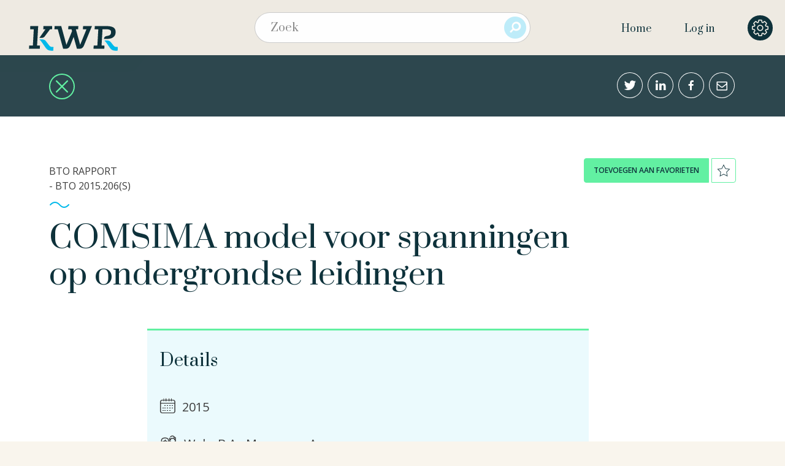

--- FILE ---
content_type: text/html; charset=UTF-8
request_url: https://library.kwrwater.nl/publication/53178208/
body_size: 9668
content:


	
		<!doctype html>
<!--[if lt IE 7]><html class="no-js ie ie6 lt-ie9 lt-ie8 lt-ie7" lang="nl-NL"> <![endif]-->
<!--[if IE 7]><html class="no-js ie ie7 lt-ie9 lt-ie8" lang="nl-NL"> <![endif]-->
<!--[if IE 8]><html class="no-js ie ie8 lt-ie9" lang="nl-NL"> <![endif]-->
<!--[if gt IE 8]><!--><html class="no-js" lang="nl-NL"> <!--<![endif]-->
<head>
    <meta charset="UTF-8" />
    <title>COMSIMA model voor spanningen op ondergrondse leidingen</title>
    <link rel="stylesheet" href="https://library.kwrwater.nl/app/themes/publicaties/style.css" type="text/css" media="screen" />
    <meta http-equiv="Content-Type" content="text/html; charset=UTF-8" />
    <meta http-equiv="X-UA-Compatible" content="IE=edge,chrome=1">
    <meta name="viewport" content="width=device-width, initial-scale=1.0">

    		<script>(function(w,d,s,l,i){w[l]=w[l]||[];w[l].push({'gtm.start':
		new Date().getTime(),event:'gtm.js'});var f=d.getElementsByTagName(s)[0],
		j=d.createElement(s),dl=l!='dataLayer'?'&l='+l:'';j.async=true;j.src=
		'https://www.googletagmanager.com/gtm.js?id='+i+dl;f.parentNode.insertBefore(j,f);
		})(window,document,'script','dataLayer','GTM-NF8D687');</script>

    <link rel="pingback" href="https://library.kwrwater.nl/wp/xmlrpc.php" />

        <link rel="icon" href="https://library.kwrwater.nl/app/themes/publicaties/assets/icons/favicon.ico" type="image/x-icon">
    <link rel="apple-touch-icon-precomposed" sizes="114x114" href="https://library.kwrwater.nl/app/themes/publicaties/assets/icons/apple-touch-icon-114x114.png">
    <link rel="apple-touch-icon-precomposed" sizes="72x72" href="https://library.kwrwater.nl/app/themes/publicaties/assets/icons/apple-touch-icon-72x72.png">
    <link rel="apple-touch-icon-precomposed" href="https://library.kwrwater.nl/app/themes/publicaties/assets/icons/apple-touch-icon-57x57.png">
    <link rel="apple-touch-icon" sizes="57x57" href="https://library.kwrwater.nl/app/themes/publicaties/assets/icons/apple-icon-57x57.png">
    <link rel="apple-touch-icon" sizes="60x60" href="https://library.kwrwater.nl/app/themes/publicaties/assets/icons/apple-icon-60x60.png">
    <link rel="apple-touch-icon" sizes="76x76" href="https://library.kwrwater.nl/app/themes/publicaties/assets/icons/apple-icon-76x76.png">
    <link rel="apple-touch-icon" sizes="120x120" href="https://library.kwrwater.nl/app/themes/publicaties/assets/icons/apple-icon-120x120.png">
    <link rel="apple-touch-icon" sizes="152x152" href="https://library.kwrwater.nl/app/themes/publicaties/assets/icons/apple-icon-152x152.png">
    <link rel="apple-touch-icon" sizes="180x180" href="https://library.kwrwater.nl/app/themes/publicaties/assets/icons/apple-icon-180x180.png">
    <link rel="icon" type="image/png" sizes="192x192" href="https://library.kwrwater.nl/app/themes/publicaties/assets/icons/android-chrome-192x192.png">
    <link rel="icon" type="image/png" sizes="32x32" href="https://library.kwrwater.nl/app/themes/publicaties/assets/icons/favicon-32x32.png">
    <link rel="icon" type="image/png" sizes="96x96" href="https://library.kwrwater.nl/app/themes/publicaties/assets/icons/favicon-96x96.png">
    <link rel="icon" type="image/png" sizes="16x16" href="https://library.kwrwater.nl/app/themes/publicaties/assets/icons/favicon-16x16.png">

        <meta name="google-site-verification" content="mW8KP6oj1qElgEFWGXNLsFhWh2b0vvq5ClQuSoV3m1I" />
    
        <link href='https://fonts.googleapis.com/css?family=Open+Sans:400,600' rel='stylesheet' type='text/css'>
    <link href='https://fonts.googleapis.com/css?family=Prata' rel='stylesheet' type='text/css'>

        <meta name="apple-mobile-web-app-capable" content="yes" />
    <meta name="mobile-web-app-capable" content="yes">
    <meta name="apple-mobile-web-app-status-bar-style" content="black-translucent">

        <meta name="theme-color" content="#0e323b">
    <meta name="background-color" content="#f9f5ed">

            
        <meta name='robots' content='index, follow, max-image-preview:large, max-snippet:-1, max-video-preview:-1' />
	<style>img:is([sizes="auto" i], [sizes^="auto," i]) { contain-intrinsic-size: 3000px 1500px }</style>
	
	<!-- This site is optimized with the Yoast SEO plugin v26.5-RC3 - https://yoast.com/wordpress/plugins/seo/ -->
	<meta name="description" content="Het bezwijken van drinkwaterleidingen in de ondergrond treedt op als ergens in de leiding de toelaatbare spanning wordt overschreden. Spanningen in de leiding worden veroorzaakt door een combinatie van belastingen." />
	<meta property="og:locale" content="nl_NL" />
	<meta property="og:type" content="website" />
	<meta property="og:site_name" content="De bibliotheek van KWR" />
	<meta name="twitter:card" content="summary_large_image" />
	<script type="application/ld+json" class="yoast-schema-graph">{"@context":"https://schema.org","@graph":[{"@type":"WebSite","@id":"https://library.kwrwater.nl/#website","url":"https://library.kwrwater.nl/","name":"De bibliotheek van KWR","description":"The library of KWR","potentialAction":[{"@type":"SearchAction","target":{"@type":"EntryPoint","urlTemplate":"https://library.kwrwater.nl/?s={search_term_string}"},"query-input":{"@type":"PropertyValueSpecification","valueRequired":true,"valueName":"search_term_string"}}],"inLanguage":"nl-NL"}]}</script>
	<!-- / Yoast SEO plugin. -->


<link rel='dns-prefetch' href='//library.kwrwater.nl' />
<script type="text/javascript">
/* <![CDATA[ */
window._wpemojiSettings = {"baseUrl":"https:\/\/s.w.org\/images\/core\/emoji\/16.0.1\/72x72\/","ext":".png","svgUrl":"https:\/\/s.w.org\/images\/core\/emoji\/16.0.1\/svg\/","svgExt":".svg","source":{"concatemoji":"https:\/\/library.kwrwater.nl\/wp\/wp-includes\/js\/wp-emoji-release.min.js?ver=6.8.2"}};
/*! This file is auto-generated */
!function(s,n){var o,i,e;function c(e){try{var t={supportTests:e,timestamp:(new Date).valueOf()};sessionStorage.setItem(o,JSON.stringify(t))}catch(e){}}function p(e,t,n){e.clearRect(0,0,e.canvas.width,e.canvas.height),e.fillText(t,0,0);var t=new Uint32Array(e.getImageData(0,0,e.canvas.width,e.canvas.height).data),a=(e.clearRect(0,0,e.canvas.width,e.canvas.height),e.fillText(n,0,0),new Uint32Array(e.getImageData(0,0,e.canvas.width,e.canvas.height).data));return t.every(function(e,t){return e===a[t]})}function u(e,t){e.clearRect(0,0,e.canvas.width,e.canvas.height),e.fillText(t,0,0);for(var n=e.getImageData(16,16,1,1),a=0;a<n.data.length;a++)if(0!==n.data[a])return!1;return!0}function f(e,t,n,a){switch(t){case"flag":return n(e,"\ud83c\udff3\ufe0f\u200d\u26a7\ufe0f","\ud83c\udff3\ufe0f\u200b\u26a7\ufe0f")?!1:!n(e,"\ud83c\udde8\ud83c\uddf6","\ud83c\udde8\u200b\ud83c\uddf6")&&!n(e,"\ud83c\udff4\udb40\udc67\udb40\udc62\udb40\udc65\udb40\udc6e\udb40\udc67\udb40\udc7f","\ud83c\udff4\u200b\udb40\udc67\u200b\udb40\udc62\u200b\udb40\udc65\u200b\udb40\udc6e\u200b\udb40\udc67\u200b\udb40\udc7f");case"emoji":return!a(e,"\ud83e\udedf")}return!1}function g(e,t,n,a){var r="undefined"!=typeof WorkerGlobalScope&&self instanceof WorkerGlobalScope?new OffscreenCanvas(300,150):s.createElement("canvas"),o=r.getContext("2d",{willReadFrequently:!0}),i=(o.textBaseline="top",o.font="600 32px Arial",{});return e.forEach(function(e){i[e]=t(o,e,n,a)}),i}function t(e){var t=s.createElement("script");t.src=e,t.defer=!0,s.head.appendChild(t)}"undefined"!=typeof Promise&&(o="wpEmojiSettingsSupports",i=["flag","emoji"],n.supports={everything:!0,everythingExceptFlag:!0},e=new Promise(function(e){s.addEventListener("DOMContentLoaded",e,{once:!0})}),new Promise(function(t){var n=function(){try{var e=JSON.parse(sessionStorage.getItem(o));if("object"==typeof e&&"number"==typeof e.timestamp&&(new Date).valueOf()<e.timestamp+604800&&"object"==typeof e.supportTests)return e.supportTests}catch(e){}return null}();if(!n){if("undefined"!=typeof Worker&&"undefined"!=typeof OffscreenCanvas&&"undefined"!=typeof URL&&URL.createObjectURL&&"undefined"!=typeof Blob)try{var e="postMessage("+g.toString()+"("+[JSON.stringify(i),f.toString(),p.toString(),u.toString()].join(",")+"));",a=new Blob([e],{type:"text/javascript"}),r=new Worker(URL.createObjectURL(a),{name:"wpTestEmojiSupports"});return void(r.onmessage=function(e){c(n=e.data),r.terminate(),t(n)})}catch(e){}c(n=g(i,f,p,u))}t(n)}).then(function(e){for(var t in e)n.supports[t]=e[t],n.supports.everything=n.supports.everything&&n.supports[t],"flag"!==t&&(n.supports.everythingExceptFlag=n.supports.everythingExceptFlag&&n.supports[t]);n.supports.everythingExceptFlag=n.supports.everythingExceptFlag&&!n.supports.flag,n.DOMReady=!1,n.readyCallback=function(){n.DOMReady=!0}}).then(function(){return e}).then(function(){var e;n.supports.everything||(n.readyCallback(),(e=n.source||{}).concatemoji?t(e.concatemoji):e.wpemoji&&e.twemoji&&(t(e.twemoji),t(e.wpemoji)))}))}((window,document),window._wpemojiSettings);
/* ]]> */
</script>
<style id='wp-emoji-styles-inline-css' type='text/css'>

	img.wp-smiley, img.emoji {
		display: inline !important;
		border: none !important;
		box-shadow: none !important;
		height: 1em !important;
		width: 1em !important;
		margin: 0 0.07em !important;
		vertical-align: -0.1em !important;
		background: none !important;
		padding: 0 !important;
	}
</style>
<link rel='stylesheet' id='wp-block-library-css' href='https://library.kwrwater.nl/wp/wp-includes/css/dist/block-library/style.min.css?ver=6.8.2' type='text/css' media='all' />
<style id='classic-theme-styles-inline-css' type='text/css'>
/*! This file is auto-generated */
.wp-block-button__link{color:#fff;background-color:#32373c;border-radius:9999px;box-shadow:none;text-decoration:none;padding:calc(.667em + 2px) calc(1.333em + 2px);font-size:1.125em}.wp-block-file__button{background:#32373c;color:#fff;text-decoration:none}
</style>
<style id='global-styles-inline-css' type='text/css'>
:root{--wp--preset--aspect-ratio--square: 1;--wp--preset--aspect-ratio--4-3: 4/3;--wp--preset--aspect-ratio--3-4: 3/4;--wp--preset--aspect-ratio--3-2: 3/2;--wp--preset--aspect-ratio--2-3: 2/3;--wp--preset--aspect-ratio--16-9: 16/9;--wp--preset--aspect-ratio--9-16: 9/16;--wp--preset--color--black: #000000;--wp--preset--color--cyan-bluish-gray: #abb8c3;--wp--preset--color--white: #ffffff;--wp--preset--color--pale-pink: #f78da7;--wp--preset--color--vivid-red: #cf2e2e;--wp--preset--color--luminous-vivid-orange: #ff6900;--wp--preset--color--luminous-vivid-amber: #fcb900;--wp--preset--color--light-green-cyan: #7bdcb5;--wp--preset--color--vivid-green-cyan: #00d084;--wp--preset--color--pale-cyan-blue: #8ed1fc;--wp--preset--color--vivid-cyan-blue: #0693e3;--wp--preset--color--vivid-purple: #9b51e0;--wp--preset--gradient--vivid-cyan-blue-to-vivid-purple: linear-gradient(135deg,rgba(6,147,227,1) 0%,rgb(155,81,224) 100%);--wp--preset--gradient--light-green-cyan-to-vivid-green-cyan: linear-gradient(135deg,rgb(122,220,180) 0%,rgb(0,208,130) 100%);--wp--preset--gradient--luminous-vivid-amber-to-luminous-vivid-orange: linear-gradient(135deg,rgba(252,185,0,1) 0%,rgba(255,105,0,1) 100%);--wp--preset--gradient--luminous-vivid-orange-to-vivid-red: linear-gradient(135deg,rgba(255,105,0,1) 0%,rgb(207,46,46) 100%);--wp--preset--gradient--very-light-gray-to-cyan-bluish-gray: linear-gradient(135deg,rgb(238,238,238) 0%,rgb(169,184,195) 100%);--wp--preset--gradient--cool-to-warm-spectrum: linear-gradient(135deg,rgb(74,234,220) 0%,rgb(151,120,209) 20%,rgb(207,42,186) 40%,rgb(238,44,130) 60%,rgb(251,105,98) 80%,rgb(254,248,76) 100%);--wp--preset--gradient--blush-light-purple: linear-gradient(135deg,rgb(255,206,236) 0%,rgb(152,150,240) 100%);--wp--preset--gradient--blush-bordeaux: linear-gradient(135deg,rgb(254,205,165) 0%,rgb(254,45,45) 50%,rgb(107,0,62) 100%);--wp--preset--gradient--luminous-dusk: linear-gradient(135deg,rgb(255,203,112) 0%,rgb(199,81,192) 50%,rgb(65,88,208) 100%);--wp--preset--gradient--pale-ocean: linear-gradient(135deg,rgb(255,245,203) 0%,rgb(182,227,212) 50%,rgb(51,167,181) 100%);--wp--preset--gradient--electric-grass: linear-gradient(135deg,rgb(202,248,128) 0%,rgb(113,206,126) 100%);--wp--preset--gradient--midnight: linear-gradient(135deg,rgb(2,3,129) 0%,rgb(40,116,252) 100%);--wp--preset--font-size--small: 13px;--wp--preset--font-size--medium: 20px;--wp--preset--font-size--large: 36px;--wp--preset--font-size--x-large: 42px;--wp--preset--spacing--20: 0.44rem;--wp--preset--spacing--30: 0.67rem;--wp--preset--spacing--40: 1rem;--wp--preset--spacing--50: 1.5rem;--wp--preset--spacing--60: 2.25rem;--wp--preset--spacing--70: 3.38rem;--wp--preset--spacing--80: 5.06rem;--wp--preset--shadow--natural: 6px 6px 9px rgba(0, 0, 0, 0.2);--wp--preset--shadow--deep: 12px 12px 50px rgba(0, 0, 0, 0.4);--wp--preset--shadow--sharp: 6px 6px 0px rgba(0, 0, 0, 0.2);--wp--preset--shadow--outlined: 6px 6px 0px -3px rgba(255, 255, 255, 1), 6px 6px rgba(0, 0, 0, 1);--wp--preset--shadow--crisp: 6px 6px 0px rgba(0, 0, 0, 1);}:where(.is-layout-flex){gap: 0.5em;}:where(.is-layout-grid){gap: 0.5em;}body .is-layout-flex{display: flex;}.is-layout-flex{flex-wrap: wrap;align-items: center;}.is-layout-flex > :is(*, div){margin: 0;}body .is-layout-grid{display: grid;}.is-layout-grid > :is(*, div){margin: 0;}:where(.wp-block-columns.is-layout-flex){gap: 2em;}:where(.wp-block-columns.is-layout-grid){gap: 2em;}:where(.wp-block-post-template.is-layout-flex){gap: 1.25em;}:where(.wp-block-post-template.is-layout-grid){gap: 1.25em;}.has-black-color{color: var(--wp--preset--color--black) !important;}.has-cyan-bluish-gray-color{color: var(--wp--preset--color--cyan-bluish-gray) !important;}.has-white-color{color: var(--wp--preset--color--white) !important;}.has-pale-pink-color{color: var(--wp--preset--color--pale-pink) !important;}.has-vivid-red-color{color: var(--wp--preset--color--vivid-red) !important;}.has-luminous-vivid-orange-color{color: var(--wp--preset--color--luminous-vivid-orange) !important;}.has-luminous-vivid-amber-color{color: var(--wp--preset--color--luminous-vivid-amber) !important;}.has-light-green-cyan-color{color: var(--wp--preset--color--light-green-cyan) !important;}.has-vivid-green-cyan-color{color: var(--wp--preset--color--vivid-green-cyan) !important;}.has-pale-cyan-blue-color{color: var(--wp--preset--color--pale-cyan-blue) !important;}.has-vivid-cyan-blue-color{color: var(--wp--preset--color--vivid-cyan-blue) !important;}.has-vivid-purple-color{color: var(--wp--preset--color--vivid-purple) !important;}.has-black-background-color{background-color: var(--wp--preset--color--black) !important;}.has-cyan-bluish-gray-background-color{background-color: var(--wp--preset--color--cyan-bluish-gray) !important;}.has-white-background-color{background-color: var(--wp--preset--color--white) !important;}.has-pale-pink-background-color{background-color: var(--wp--preset--color--pale-pink) !important;}.has-vivid-red-background-color{background-color: var(--wp--preset--color--vivid-red) !important;}.has-luminous-vivid-orange-background-color{background-color: var(--wp--preset--color--luminous-vivid-orange) !important;}.has-luminous-vivid-amber-background-color{background-color: var(--wp--preset--color--luminous-vivid-amber) !important;}.has-light-green-cyan-background-color{background-color: var(--wp--preset--color--light-green-cyan) !important;}.has-vivid-green-cyan-background-color{background-color: var(--wp--preset--color--vivid-green-cyan) !important;}.has-pale-cyan-blue-background-color{background-color: var(--wp--preset--color--pale-cyan-blue) !important;}.has-vivid-cyan-blue-background-color{background-color: var(--wp--preset--color--vivid-cyan-blue) !important;}.has-vivid-purple-background-color{background-color: var(--wp--preset--color--vivid-purple) !important;}.has-black-border-color{border-color: var(--wp--preset--color--black) !important;}.has-cyan-bluish-gray-border-color{border-color: var(--wp--preset--color--cyan-bluish-gray) !important;}.has-white-border-color{border-color: var(--wp--preset--color--white) !important;}.has-pale-pink-border-color{border-color: var(--wp--preset--color--pale-pink) !important;}.has-vivid-red-border-color{border-color: var(--wp--preset--color--vivid-red) !important;}.has-luminous-vivid-orange-border-color{border-color: var(--wp--preset--color--luminous-vivid-orange) !important;}.has-luminous-vivid-amber-border-color{border-color: var(--wp--preset--color--luminous-vivid-amber) !important;}.has-light-green-cyan-border-color{border-color: var(--wp--preset--color--light-green-cyan) !important;}.has-vivid-green-cyan-border-color{border-color: var(--wp--preset--color--vivid-green-cyan) !important;}.has-pale-cyan-blue-border-color{border-color: var(--wp--preset--color--pale-cyan-blue) !important;}.has-vivid-cyan-blue-border-color{border-color: var(--wp--preset--color--vivid-cyan-blue) !important;}.has-vivid-purple-border-color{border-color: var(--wp--preset--color--vivid-purple) !important;}.has-vivid-cyan-blue-to-vivid-purple-gradient-background{background: var(--wp--preset--gradient--vivid-cyan-blue-to-vivid-purple) !important;}.has-light-green-cyan-to-vivid-green-cyan-gradient-background{background: var(--wp--preset--gradient--light-green-cyan-to-vivid-green-cyan) !important;}.has-luminous-vivid-amber-to-luminous-vivid-orange-gradient-background{background: var(--wp--preset--gradient--luminous-vivid-amber-to-luminous-vivid-orange) !important;}.has-luminous-vivid-orange-to-vivid-red-gradient-background{background: var(--wp--preset--gradient--luminous-vivid-orange-to-vivid-red) !important;}.has-very-light-gray-to-cyan-bluish-gray-gradient-background{background: var(--wp--preset--gradient--very-light-gray-to-cyan-bluish-gray) !important;}.has-cool-to-warm-spectrum-gradient-background{background: var(--wp--preset--gradient--cool-to-warm-spectrum) !important;}.has-blush-light-purple-gradient-background{background: var(--wp--preset--gradient--blush-light-purple) !important;}.has-blush-bordeaux-gradient-background{background: var(--wp--preset--gradient--blush-bordeaux) !important;}.has-luminous-dusk-gradient-background{background: var(--wp--preset--gradient--luminous-dusk) !important;}.has-pale-ocean-gradient-background{background: var(--wp--preset--gradient--pale-ocean) !important;}.has-electric-grass-gradient-background{background: var(--wp--preset--gradient--electric-grass) !important;}.has-midnight-gradient-background{background: var(--wp--preset--gradient--midnight) !important;}.has-small-font-size{font-size: var(--wp--preset--font-size--small) !important;}.has-medium-font-size{font-size: var(--wp--preset--font-size--medium) !important;}.has-large-font-size{font-size: var(--wp--preset--font-size--large) !important;}.has-x-large-font-size{font-size: var(--wp--preset--font-size--x-large) !important;}
:where(.wp-block-post-template.is-layout-flex){gap: 1.25em;}:where(.wp-block-post-template.is-layout-grid){gap: 1.25em;}
:where(.wp-block-columns.is-layout-flex){gap: 2em;}:where(.wp-block-columns.is-layout-grid){gap: 2em;}
:root :where(.wp-block-pullquote){font-size: 1.5em;line-height: 1.6;}
</style>
<link rel='stylesheet' id='auth0-widget-css' href='https://library.kwrwater.nl/app/plugins/auth0/assets/css/main.css?ver=4.6.2' type='text/css' media='all' />
<link rel='stylesheet' id='main-css' href='https://library.kwrwater.nl/app/themes/publicaties/css/main.css?ver=1764322619' type='text/css' media='' />
<link rel='stylesheet' id='wpoa-style-css' href='https://library.kwrwater.nl/app/plugins/wp-oauth/wp-oauth.css?ver=6.8.2' type='text/css' media='all' />
<script type="text/javascript" src="https://library.kwrwater.nl/app/themes/publicaties/js/modernizr.min.js?ver=1.0.0" id="modernizr-js"></script>
<script type="text/javascript" src="https://library.kwrwater.nl/app/themes/publicaties/js/jquery.min.js?ver=2.1.0" id="jquery-js"></script>
<script type="text/javascript" id="auth0-js-extra">
/* <![CDATA[ */
var kwr_auth0 = {"client_id":"q4UfvD9w0BUfWxtSv82i4s1FIcmSC838","callback":"https:\/\/library.kwrwater.nl\/index.php?auth0=1","domain":"gohike.eu.auth0.com","state":"eyJpbnRlcmltIjpmYWxzZSwibm9uY2UiOiI0YjY5MTM1MjJiOTJlOWFlM2IyNDAyYjlhNDgwZGFlMzhhYjNjYjVmMzMwZjU5Mjk2NmNmNmFjYmRjYTIxOWUwIiwicmVkaXJlY3RfdG8iOiJodHRwczpcL1wvbGlicmFyeS5rd3J3YXRlci5ubCJ9","exp":"1769020823","name":"auth0_state"};
/* ]]> */
</script>
<script type="text/javascript" src="https://library.kwrwater.nl/app/themes/publicaties/js/auth0.min.js?ver=1.0.0" id="auth0-js"></script>
<script type="text/javascript" id="wpoa-cvars-js-extra">
/* <![CDATA[ */
var wpoa_cvars = {"ajaxurl":"https:\/\/library.kwrwater.nl\/wp\/wp-admin\/admin-ajax.php","template_directory":"https:\/\/library.kwrwater.nl\/app\/themes\/publicaties","stylesheet_directory":"https:\/\/library.kwrwater.nl\/app\/themes\/publicaties","plugins_url":"https:\/\/library.kwrwater.nl\/app\/plugins","plugin_dir_url":"https:\/\/library.kwrwater.nl\/app\/plugins\/wp-oauth\/","url":"https:\/\/library.kwrwater.nl","logout_url":"https:\/\/library.kwrwater.nl\/wp\/wp-login.php?action=logout&_wpnonce=6583c9690f","show_login_messages":"","logout_inactive_users":"0","logged_in":""};
/* ]]> */
</script>
<script type="text/javascript" src="https://library.kwrwater.nl/app/plugins/wp-oauth/cvars.js?ver=6.8.2" id="wpoa-cvars-js"></script>
<script type="text/javascript" src="https://library.kwrwater.nl/app/plugins/wp-oauth/wp-oauth.js?ver=6.8.2" id="wpoa-script-js"></script>
<link rel="https://api.w.org/" href="https://library.kwrwater.nl/wp-json/" /><!-- Stream WordPress user activity plugin v4.1.1 -->

    <!--[if lt IE 10]>
    <script language="javascript" type="text/javascript" src="https://library.kwrwater.nl/app/themes/publicaties/js/classList.min.js"></script>
    <script language="javascript" type="text/javascript" src="https://library.kwrwater.nl/app/themes/publicaties/js/history.min.js"></script>
    <![endif]-->

    <!-- Matomo --> 
    <script>
      var _paq = window._paq = window._paq || []; /* tracker methods like "setCustomDimension" should be called before "trackPageView" */ _paq.push(['trackPageView']); _paq.push(['enableLinkTracking']); (function() { var u="https://xolytics.nl/matomo/"; _paq.push(['setTrackerUrl', u+'matomo.php']); _paq.push(['setSiteId', '27']); var d=document, g=d.createElement('script'), s=d.getElementsByTagName('script')[0]; g.async=true; g.src=u+'matomo.js'; s.parentNode.insertBefore(g,s); })();
    </script>
    <noscript><p><img src="https://xolytics.nl/matomo/matomo.php?idsite=27&amp;rec=1" style="border:0;" alt="" /></p>
    </noscript> <!-- End Matomo Code -->

    </head>
				
	
	<body class="paged-53178208 wp-theme-publicaties single-publication  nl" data-template="base.twig" itemscope itemtype="http://schema.org/WebPage" data-user-logged-in="">
				<noscript><iframe src="https://www.googletagmanager.com/ns.html?id=GTM-NF8D687"
		height="0" width="0" style="display:none;visibility:hidden"></iframe></noscript>

		<div class="input-dimmer"></div>

		<div class="off-canvas-wrapper">
			<div class="off-canvas-wrapper-inner" data-off-canvas-wrapper>

								
				<div class="off-canvas-content" data-off-canvas-content>
					
										<header class="header " >
			<div class="row">
			<nav id="nav-main" class="nav-main show-for-medium " role="navigation">
				<div class="logo-wrapper">
					<div class="logo-link">
						<a href="https://library.kwrwater.nl/">
							<img src="https://library.kwrwater.nl/app/themes/publicaties/assets/kwr-logo-new.svg" alt="De bibliotheek van KWR">
						</a>
					</div>
					<div class="title">
						<span>Bridging Science to Practice</span>
					</div>
				</div>
				<div class="nav-search">
									<form role="search" method="get" id="mainSearch" action="https://library.kwrwater.nl/publicaties/filter/">
						<div class="search-wrapper">
							<input type="text" value="" name="search" id="search" class="search"  placeholder="Zoek" autocomplete="off" autofocus><input type="submit" id="searchsubmit" value="&#xEA27;" class="button postfix">
							<div class="history-wrapper">
								<div id="historyplaceholder"></div>
								<button class="js-clear-history clear-button" type="button">Verwijder zoekgeschiedenis</button>
							</div>
						</div>
					</form>
									</div>
				<div class="nav-wrapper">
					<ul class="nav">
													<li class="nav-item  menu-item menu-item-type-post_type menu-item-object-page menu-item-home menu-item-178">
								<a class="nav-link" href="https://library.kwrwater.nl/">Home</a>
															</li>
																			<li class="nav-item">
								<a data-toggle="loginModal">Log in</a>
							</li>
											</ul>
				</div>
				<div class="nav-settings">
					<span class="tooltip-toggle settings icon-cogwheel icon-settings config-settings" data-dropover="settings-dropover" data-position="bottom" data-dropover-align="align-right" data-hOffset="-15" data-vOffset="5"></span>
				</div>

			</nav>

						<nav id="nav-mobile" class="tab-bar tab-bar-main show-for-small-only" role="navigation">
	<div class="">
		<div class="logo-wrapper columns small-12">
			<div class="logo-link">
				<a href="https://library.kwrwater.nl/">
					<img src="https://library.kwrwater.nl/app/themes/publicaties/assets/kwr-logo.svg" alt="De bibliotheek van KWR">
				</a>
			</div>
			<div class="title">
				<span>Bridging Science to Practice</span>
			</div>
		</div>
		<div class="columns small-4">
			<ul class="nav-settings">
				<li>
					<span class="tooltip-toggle settings icon-cogwheel icon-settings config-settings" data-dropover="settings-dropover" data-position="bottom" data-dropover-align="align-right" data-hOffset="-15" data-vOffset="40" ></span>
				</li>
			</ul>
		</div>
	</div>
	<div class="">
		<div class="columns small-10 small-push-6">
			<ul class="mobile-nav mobile-sub">
									<li class="nav-item  menu-item menu-item-type-post_type menu-item-object-page menu-item-home menu-item-178">
						<a class="nav-link" href="https://library.kwrwater.nl/">Home</a>
											</li>
													<li class="nav-item">
						<a href="#" data-toggle="loginModal">Log in</a>
					</li>
							</ul>
		</div>
	</div>
</nav>		</div>
	
	<div id="settings-dropover" class="drop-over medium align-right slide" aria-hidden="true">
		<ul>
							<li><a href="https://library.kwrwater.nl/help-en-ondersteuning/">Help en ondersteuning</a></li>
						<li><a href="https://www.kwrwater.nl" target="_blank">Naar kwrwater.nl</a></li>
			<li>
				<form action="#">
					<p class="lang-switcher">
						<span>NL</span>
						<span data-url="https://library.kwrwater.nl/en/" class="language-radio switcher checked"></span>
						<span>EN</span>
					</p>
				</form>
			</li>
					</ul>
	</div>

</header>
					
					<main id="content" role="main">
						
								<article id="article-overlay" class="overlay-wrapper">
		<nav class="subnav">
	<div class="row large-collapse">
		<div class="columns small-3 medium-2 large-1 large-offset-1">
			<ul class="subnav-list return">
				<li>
					<a href="https://library.kwrwater.nl/en/publications/" class="return-to-overview-default icon icon-circle icon-close"></a>
				</li>
			</ul>
		</div>
		<div class="columns small-13 medium-6 large-4 xlarge-3 large-pull-1 right text-right social-icons">
			<a href="https://twitter.com/intent/tweet?url=https://library.kwrwater.nl/publication/53178208/&text=Het bezwijken van drinkwaterleidingen in de ondergrond treedt op als ergens in de leiding de toelaatbare spann..." class="icon icon-circle icon-twitter social-btn" title="Twitter" target="_blank"></a>
			<a href="http://www.linkedin.com/shareArticle?mini=true&url=https://library.kwrwater.nl/publication/53178208/&title=COMSIMA%20model%20voor%20spanningen%20op%20ondergrondse%20leidingen&summary=Het+bezwijken+van+drinkwaterleidingen+in+de+ondergrond+treedt+op+als+ergens+in+de+leiding+de+toelaatbare+spanning+wordt+overschreden.+Spanningen+in+de+leiding+worden+veroorzaakt+door+een+combinatie+van+belastingen.+Voor+het+beheer+van+de+ondergrondse+leidingen+is+het+daarom+van+groot+belang+om+inzicht+te+hebben+in+de+spanningen+in+de+leidingen.%0AEen+model+%28COMSIMA+-+COMputation+of+Stresses+In+MAins%29+is+ontwikkeld+om+de+spanningen+in+de+leiding+te+berekenen.+COMSIMA+maakt+gebruikt+van+gegevens+van+de+leiding%2C+grond%2C+zettingen%2C+verkeer-+en+bovenbelasting.+Berekeningen+kunnen+zowel+voor+leidingen+met+starre+verbindingen+als+leidingen+met+flexibele+verbindingen+worden+uitgevoerd.+COMSIMA+berekent+een+spanning+in+de+leiding+alsmede+een+hoekverdraaiing+van+een+verbinding.+Falen+treedt+op+als+de+toelaatbare+spanning+%28in+dit+geval+de+vloeispanning+van+het+materiaal%29+of+de+toelaatbare+hoekverdraaiing+wordt+overschreden.&source=https://library.kwrwater.nl/publication/53178208/" class="icon icon-circle icon-linkedin social-btn" title="LinkedIn" target="_blank"></a>
			<a href="https://www.facebook.com/dialog/feed?app_id='1151973108196325'&name=COMSIMA+model+voor+spanningen+op+ondergrondse+leidingen&description=Het+bezwijken+van+drinkwaterleidingen+in+de+ondergrond+treedt+op+als+ergens+in+de+leiding+de+toelaatbare+spanning+wordt+overschreden.+Spanningen+in+de+leiding+worden+veroorzaakt+door+een+combinatie+van+belastingen.+Voor+het+beheer+van+de+ondergrondse+leidingen+is+het+daarom+van+groot+belang+om+inzicht+te+hebben+in+de+spanningen+in+de+leidingen.%0AEen+model+%28COMSIMA+-+COMputation+of+Stresses+In+MAins%29+is+ontwikkeld+om+de+spanningen+in+de+leiding+te+berekenen.+COMSIMA+maakt+gebruikt+van+gegevens+van+de+leiding%2C+grond%2C+zettingen%2C+verkeer-+en+bovenbelasting.+Berekeningen+kunnen+zowel+voor+leidingen+met+starre+verbindingen+als+leidingen+met+flexibele+verbindingen+worden+uitgevoerd.+COMSIMA+berekent+een+spanning+in+de+leiding+alsmede+een+hoekverdraaiing+van+een+verbinding.+Falen+treedt+op+als+de+toelaatbare+spanning+%28in+dit+geval+de+vloeispanning+van+het+materiaal%29+of+de+toelaatbare+hoekverdraaiing+wordt+overschreden.&redirect_uri=https://library.kwrwater.nl/publication/53178208/&link=https://library.kwrwater.nl/publication/53178208/#facebook-close&display=popup" class="icon icon-circle icon-facebook social-btn" title="Facebook" target="_blank"></a>
			<a href="mailto:?subject=COMSIMA%20model%20voor%20spanningen%20op%20ondergrondse%20leidingen&body=https://library.kwrwater.nl/publication/53178208/" class="icon icon-circle icon-email" title="E-mail"></a>
		</div>
	</div>
</nav>
		<section class="article-wrapper fade-in" itemscope itemtype="http://schema.org/DigitalDocument">
			<div class="article-top-bar">
				<div class="row medium-collapse">
					<div class="columns small-14 medium-5 medium-push-1 large-4 large-push-1">
						<p class="post-ref-nr sline sline-under sline-blue sline-small">BTO rapport<br/> - BTO 2015.206(s)</p>
					</div>
					<div class="columns small-14 medium-4 medium-pull-1 right text-right">
						<div class="favorite-actions button-group green">
							<a href="#" class="button button-not-clickable" data-dropover="favorite-dropover" data-id="53178208" data-position="bottom" data-dropover-align="align-right" data-hoffset="0" data-voffset="65">
																	toevoegen aan favorieten
															</a>
							<div class="button button-not-clickable">
								<span class="star star-icon icon-star-full add-to-favorites" data-dropover="favorite-dropover" data-id="53178208" data-position="bottom" data-dropover-align="align-right" data-hoffset="0" data-voffset="45"></span>
							</div>
						</div>
						<div id="favorite-dropover" class="drop-over medium align-right slide text-left" aria-hidden="true">
															<div class="wpoa-login-form social-login">
    <div class="modal-head">
        <button class="close-button" data-close aria-label="Close modal" type="button"></button>
        <h4>Log in to bookmark articles</h4>
        <p>Connect one of the social media accounts below to get access to your bookmarks in the KWR library.</p>
    </div>
    <div class="modal-body">
        <a id="login-google" class="wpoa-login-button button kwr-icon wpoa-login-google" href="#">login met Google</a>
        <a id="login-facebook" class="wpoa-login-button button kwr-icon wpoa-login-facebook" href="#">login met Facebook</a>
        <a id="login-linkedin" class="wpoa-login-button button kwr-icon wpoa-login-linkedin" href="#">login met Linkedin</a>
    </div>
</div>
													</div>
					</div>
				</div>
			</div>
			<article id="53178208" class="post" data-id="53178208">
				<div class="row medium-collapse">
					<div class="columns small-14 medium-12 medium-push-1 large-11">
						<h1 class="article-title" itemprop="headline">COMSIMA model voor spanningen op ondergrondse leidingen</h1>
					</div>
				</div>
				<div class="row medium-collapse">
					<div class="columns small-14 medium-12 medium-offset-1 large-9 large-offset-3">
						<div class="post-detail" itemprop="about">
							<h2 class="like-h3">Details</h2>
															<time class="post-date icon-calendar" datetime="2015" itemprop="datePublished">2015</time>
																						<p class="post-author icon-author">
																			<span itemprop="author">Wols, B.A.</span>
																			<span itemprop="author">Moerman, A.</span>
																	</p>
																						<p class="post-category icon-category">
									<span itemprop="category">Drinkwaterzuivering</span>
								</p>
							
							<p class="post-document_class icon-file">
								<span itemprop="document">BTO rapport</span>
							</p>
						</div>
						<div class="post-content">
							<p itemprop="text"><p>Het bezwijken van drinkwaterleidingen in de ondergrond treedt op als ergens in de leiding de toelaatbare spanning wordt overschreden. Spanningen in de leiding worden veroorzaakt door een combinatie van belastingen. Voor het beheer van de ondergrondse leidingen is het daarom van groot belang om inzicht te hebben in de spanningen in de leidingen.<br />
Een model (COMSIMA &#8211; COMputation of Stresses In MAins) is ontwikkeld om de spanningen in de leiding te berekenen. COMSIMA maakt gebruikt van gegevens van de leiding, grond, zettingen, verkeer- en bovenbelasting. Berekeningen kunnen zowel voor leidingen met starre verbindingen als leidingen met flexibele verbindingen worden uitgevoerd. COMSIMA berekent een spanning in de leiding alsmede een hoekverdraaiing van een verbinding. Falen treedt op als de toelaatbare spanning (in dit geval de vloeispanning van het materiaal) of de toelaatbare hoekverdraaiing wordt overschreden.</p>
</p>
						</div>

													<div class="post-attachment">
								<a href="https://api2.kwrwater.nl/uploads/BTO 2015.206(s) COMSIMA model voor spanningen op ondergrondse leidingen.pdf" target="_blank" class="button download download-attachment icon-arrow-down" download>
									<span>Download
										<span itemprop="fileFormat"></span>
									</span>
								</a>
							</div>
						

						<div class="post-contact">
							<a href="mailto:info@kwrwater.nl?subject=Re:%20COMSIMA%20model%20voor%20spanningen%20op%20ondergrondse%20leidingen" class="link">Heeft u een vraag over deze publicatie?</a>
						</div>

					</div>
				</div>
			</article>
		</section>
		<nav class="subnav">
	<div class="row large-collapse">
		<div class="columns small-3 medium-2 large-1 large-offset-1">
			<ul class="subnav-list return">
				<li>
					<a href="https://library.kwrwater.nl/en/publications/" class="return-to-overview-default icon icon-circle icon-close"></a>
				</li>
			</ul>
		</div>
		<div class="columns small-13 medium-6 large-4 xlarge-3 large-pull-1 right text-right social-icons">
			<a href="https://twitter.com/intent/tweet?url=https://library.kwrwater.nl/publication/53178208/&text=Het bezwijken van drinkwaterleidingen in de ondergrond treedt op als ergens in de leiding de toelaatbare spann..." class="icon icon-circle icon-twitter social-btn" title="Twitter" target="_blank"></a>
			<a href="http://www.linkedin.com/shareArticle?mini=true&url=https://library.kwrwater.nl/publication/53178208/&title=COMSIMA%20model%20voor%20spanningen%20op%20ondergrondse%20leidingen&summary=Het+bezwijken+van+drinkwaterleidingen+in+de+ondergrond+treedt+op+als+ergens+in+de+leiding+de+toelaatbare+spanning+wordt+overschreden.+Spanningen+in+de+leiding+worden+veroorzaakt+door+een+combinatie+van+belastingen.+Voor+het+beheer+van+de+ondergrondse+leidingen+is+het+daarom+van+groot+belang+om+inzicht+te+hebben+in+de+spanningen+in+de+leidingen.%0AEen+model+%28COMSIMA+-+COMputation+of+Stresses+In+MAins%29+is+ontwikkeld+om+de+spanningen+in+de+leiding+te+berekenen.+COMSIMA+maakt+gebruikt+van+gegevens+van+de+leiding%2C+grond%2C+zettingen%2C+verkeer-+en+bovenbelasting.+Berekeningen+kunnen+zowel+voor+leidingen+met+starre+verbindingen+als+leidingen+met+flexibele+verbindingen+worden+uitgevoerd.+COMSIMA+berekent+een+spanning+in+de+leiding+alsmede+een+hoekverdraaiing+van+een+verbinding.+Falen+treedt+op+als+de+toelaatbare+spanning+%28in+dit+geval+de+vloeispanning+van+het+materiaal%29+of+de+toelaatbare+hoekverdraaiing+wordt+overschreden.&source=https://library.kwrwater.nl/publication/53178208/" class="icon icon-circle icon-linkedin social-btn" title="LinkedIn" target="_blank"></a>
			<a href="https://www.facebook.com/dialog/feed?app_id='1151973108196325'&name=COMSIMA+model+voor+spanningen+op+ondergrondse+leidingen&description=Het+bezwijken+van+drinkwaterleidingen+in+de+ondergrond+treedt+op+als+ergens+in+de+leiding+de+toelaatbare+spanning+wordt+overschreden.+Spanningen+in+de+leiding+worden+veroorzaakt+door+een+combinatie+van+belastingen.+Voor+het+beheer+van+de+ondergrondse+leidingen+is+het+daarom+van+groot+belang+om+inzicht+te+hebben+in+de+spanningen+in+de+leidingen.%0AEen+model+%28COMSIMA+-+COMputation+of+Stresses+In+MAins%29+is+ontwikkeld+om+de+spanningen+in+de+leiding+te+berekenen.+COMSIMA+maakt+gebruikt+van+gegevens+van+de+leiding%2C+grond%2C+zettingen%2C+verkeer-+en+bovenbelasting.+Berekeningen+kunnen+zowel+voor+leidingen+met+starre+verbindingen+als+leidingen+met+flexibele+verbindingen+worden+uitgevoerd.+COMSIMA+berekent+een+spanning+in+de+leiding+alsmede+een+hoekverdraaiing+van+een+verbinding.+Falen+treedt+op+als+de+toelaatbare+spanning+%28in+dit+geval+de+vloeispanning+van+het+materiaal%29+of+de+toelaatbare+hoekverdraaiing+wordt+overschreden.&redirect_uri=https://library.kwrwater.nl/publication/53178208/&link=https://library.kwrwater.nl/publication/53178208/#facebook-close&display=popup" class="icon icon-circle icon-facebook social-btn" title="Facebook" target="_blank"></a>
			<a href="mailto:?subject=COMSIMA%20model%20voor%20spanningen%20op%20ondergrondse%20leidingen&body=https://library.kwrwater.nl/publication/53178208/" class="icon icon-circle icon-email" title="E-mail"></a>
		</div>
	</div>
</nav>
	</article>

					</main>
					
										
						<footer id="footer" class="page-footer">
							<footer>
</footer>
						</footer>

						<script type="speculationrules">
{"prefetch":[{"source":"document","where":{"and":[{"href_matches":"\/*"},{"not":{"href_matches":["\/wp\/wp-*.php","\/wp\/wp-admin\/*","\/app\/uploads\/*","\/app\/*","\/app\/plugins\/*","\/app\/themes\/publicaties\/*","\/*\\?(.+)"]}},{"not":{"selector_matches":"a[rel~=\"nofollow\"]"}},{"not":{"selector_matches":".no-prefetch, .no-prefetch a"}}]},"eagerness":"conservative"}]}
</script>
<div id='wpoa-result'></div><script type="text/javascript" src="https://library.kwrwater.nl/wp/wp-includes/js/underscore.min.js?ver=1.13.7" id="underscore-js"></script>
<script type="text/javascript" src="https://library.kwrwater.nl/app/themes/publicaties/js/dragula.min.js?ver=1.0.0" id="dragula-js"></script>
<script type="text/javascript" id="foundation-js-extra">
/* <![CDATA[ */
var KWR = {"ajaxurl":"https:\/\/library.kwrwater.nl\/wp\/wp-admin\/admin-ajax.php","loadingmessage":"Laden...","publicationFilterPage":"https:\/\/library.kwrwater.nl\/publicaties\/filter\/","publicationUrl":"https:\/\/library.kwrwater.nl\/publication\/","assets":"https:\/\/library.kwrwater.nl\/app\/themes\/publicaties\/assets\/","strings":{"delete":"verwijder","save":"opslaan","add_to_fav":"toegevoegd aan favorieten","added_to_fav":"toegevoegd aan favorieten","added":"Toegevoegd","remove":"Verwijderen"},"view":"https:\/\/library.kwrwater.nl\/app\/themes\/publicaties\/views\/"};
/* ]]> */
</script>
<script type="text/javascript" src="https://library.kwrwater.nl/app/themes/publicaties/js/app.min.js?ver=1764322620" id="foundation-js"></script>


					
											<canvas class="particles-background"></canvas>
									</div>
							</div>
		</div>
					<div class="reveal login-reveal" id="loginModal" data-reveal>
				<div class="wpoa-login-form social-login">
    <div class="modal-head">
        <button class="close-button" data-close aria-label="Close modal" type="button"></button>
        <h4>Log in to bookmark articles</h4>
        <p>Connect one of the social media accounts below to get access to your bookmarks in the KWR library.</p>
    </div>
    <div class="modal-body">
        <a id="login-google" class="wpoa-login-button button kwr-icon wpoa-login-google" href="#">login met Google</a>
        <a id="login-facebook" class="wpoa-login-button button kwr-icon wpoa-login-facebook" href="#">login met Facebook</a>
        <a id="login-linkedin" class="wpoa-login-button button kwr-icon wpoa-login-linkedin" href="#">login met Linkedin</a>
    </div>
</div>
			</div>
			</body>
</html>


--- FILE ---
content_type: text/css
request_url: https://library.kwrwater.nl/app/themes/publicaties/style.css
body_size: 415
content:
/*
Theme Name:         Publicatietool
Theme URI:          http://bitbucket.org/mass_im/kwr-publicatietool
Text Domain:        Publicatietool
Description:        Handcrafted theme by mass.im
Version:            1.0.0
Author:             mass.im
Author URI:         http://www.mass.im

This theme is based on FoundationPress, https://github.com/olefredrik/FoundationPress

*/

/* ---------------------------------------------------------------------------- 
  
  Unfortunately WordPress will require a style.css file
  located in the theme's root folder for stuff to work.

  However, we will not be using vanlilla CSS. We're using Sass.

  Sass is a superset of CSS that adds in amazing features
  such as variables, nested selectors and loops. It's also
  the easiest way to customize Foundation.

  All Sass files are located in the /stylesheets folder.

  Please read the README.md file before getting started. More info on how
  to use Sass with Foundation can be found here:
  http://foundation.zurb.com/docs/sass.html

---------------------------------------------------------------------------- */
